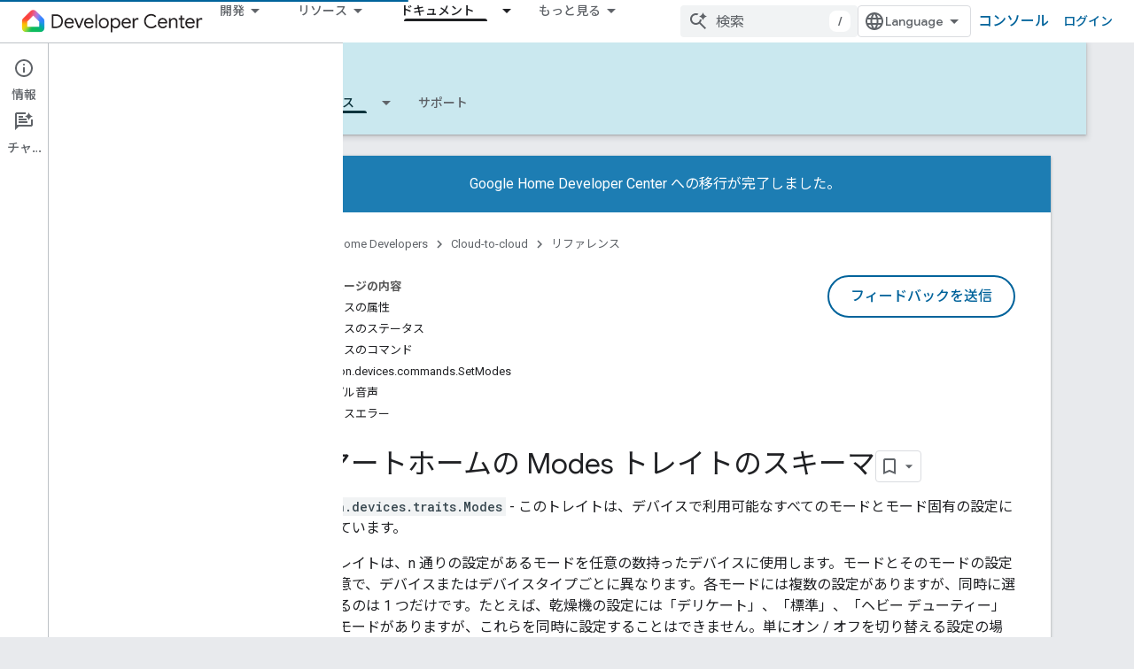

--- FILE ---
content_type: image/svg+xml
request_url: https://www.gstatic.com/devrel-devsite/prod/v3df8aae39978de8281d519c083a1ff09816fe422ab8f1bf9f8e360a62fb9949d/home/images/lockup.svg
body_size: 656834
content:
<svg width="412" height="64" viewBox="0 0 412 64" fill="none" xmlns="http://www.w3.org/2000/svg" xmlns:xlink="http://www.w3.org/1999/xlink">
<g clip-path="url(#clip0_17798_21032)">
<path d="M86.73 18.2898C84.1715 16.9085 81.2967 16.2191 78.39 16.2898H69V47.3798H78.37C81.2762 47.4455 84.1497 46.7564 86.71 45.3798C89.0151 44.113 90.9044 42.2064 92.15 39.8898C93.4545 37.4034 94.1081 34.6271 94.05 31.8198C94.1077 29.0158 93.454 26.2428 92.15 23.7598C90.9067 21.4534 89.0249 19.5543 86.73 18.2898ZM87.14 40.6998C85.9685 41.7896 84.5909 42.6341 83.0882 43.1837C81.5856 43.7332 79.9882 43.9767 78.39 43.8998H72.71V19.8198H78.39C79.9868 19.7403 81.5834 19.9806 83.086 20.5267C84.5886 21.0728 85.9669 21.9136 87.14 22.9998C88.2577 24.1742 89.122 25.5658 89.6793 27.0882C90.2367 28.6107 90.4752 30.2314 90.38 31.8498C90.4728 33.468 90.2332 35.0881 89.676 36.6102C89.1187 38.1322 88.2557 39.524 87.14 40.6998ZM118.77 35.8798C118.804 33.8461 118.362 31.8326 117.48 29.9998C116.657 28.3478 115.385 26.9614 113.81 25.9998C112.099 25.0308 110.155 24.55 108.19 24.6098C106.192 24.5792 104.23 25.1393 102.55 26.2198C100.92 27.2828 99.6179 28.7786 98.79 30.5398C97.9106 32.3771 97.4691 34.3932 97.5 36.4298C97.4606 38.5175 97.949 40.5813 98.92 42.4298C99.7962 44.1522 101.128 45.6013 102.77 46.6198C104.533 47.6274 106.529 48.1575 108.56 48.1575C110.591 48.1575 112.587 47.6274 114.35 46.6198C115.983 45.5687 117.311 44.1064 118.2 42.3798L115.08 40.8598C114.483 42.0157 113.591 42.9934 112.495 43.6942C111.399 44.395 110.137 44.7939 108.837 44.8507C107.537 44.9075 106.246 44.6202 105.093 44.0178C103.939 43.4154 102.966 42.5192 102.27 41.4198C101.52 40.0727 101.141 38.5512 101.17 37.0098H118.7C118.748 36.6351 118.771 36.2576 118.77 35.8798ZM101.37 33.9998C101.668 32.3141 102.499 30.7684 103.74 29.5898C104.95 28.4891 106.535 27.8918 108.17 27.9198C109.479 27.8689 110.775 28.1989 111.9 28.8698C112.819 29.4496 113.571 30.2598 114.08 31.2198C114.519 32.0861 114.781 33.0312 114.85 33.9998H101.37ZM130.46 42.9998H130.37L123.51 25.1998H119.51L128.51 47.3398H132.24L141.24 25.1998H137.4L130.46 42.9998ZM158.29 25.9998C156.56 25.0153 154.589 24.5338 152.6 24.6098C150.616 24.5835 148.667 25.1436 147 26.2198C145.369 27.2875 144.062 28.7816 143.22 30.5398C142.35 32.3803 141.909 34.3942 141.93 36.4298C141.9 38.5164 142.388 40.5778 143.35 42.4298C144.245 44.1647 145.606 45.6156 147.28 46.6198C149.041 47.6275 151.036 48.1576 153.065 48.1576C155.094 48.1576 157.089 47.6275 158.85 46.6198C160.489 45.5726 161.821 44.1095 162.71 42.3798L159.59 40.8598C158.997 42.0864 158.062 43.1161 156.899 43.8255C155.735 44.5349 154.392 44.894 153.03 44.8598C151.809 44.8688 150.605 44.5696 149.53 43.9898C148.398 43.397 147.448 42.5089 146.78 41.4198C145.992 40.1338 145.548 38.6669 145.49 37.1598H163C163.065 36.7766 163.099 36.3886 163.1 35.9998C163.14 33.9762 162.702 31.9717 161.82 30.1498C161.067 28.4555 159.842 27.0145 158.29 25.9998ZM145.83 33.9998C146.131 32.3087 146.973 30.7611 148.23 29.5898C149.429 28.4781 151.015 27.8788 152.65 27.9198C153.959 27.8701 155.254 28.2 156.38 28.8698C157.299 29.4473 158.047 30.2582 158.55 31.2198C158.992 32.0855 159.257 33.0306 159.33 33.9998H145.83ZM167.29 16.3398H171V47.3798H167.31L167.29 16.3398ZM192.29 26.1498C190.509 25.1182 188.488 24.575 186.43 24.575C184.372 24.575 182.351 25.1182 180.57 26.1498C178.847 27.1601 177.441 28.6323 176.51 30.3998C175.554 32.2338 175.055 34.2716 175.055 36.3398C175.055 38.4081 175.554 40.4458 176.51 42.2798C177.448 44.0345 178.853 45.4951 180.57 46.4998C182.352 47.5265 184.373 48.0669 186.43 48.0669C188.487 48.0669 190.508 47.5265 192.29 46.4998C193.983 45.4841 195.366 44.0248 196.29 42.2798C197.255 40.4486 197.76 38.4098 197.76 36.3398C197.76 34.2698 197.255 32.231 196.29 30.3998C195.372 28.6318 193.985 27.1509 192.28 26.1198L192.29 26.1498ZM193 40.7898C192.351 41.9861 191.391 42.985 190.221 43.6811C189.052 44.3772 187.716 44.7446 186.355 44.7446C184.994 44.7446 183.658 44.3772 182.489 43.6811C181.319 42.985 180.359 41.9861 179.71 40.7898C179 39.3961 178.629 37.8541 178.629 36.2898C178.629 34.7256 179 33.1835 179.71 31.7898C180.357 30.5908 181.316 29.589 182.486 28.8908C183.656 28.1927 184.993 27.824 186.355 27.824C187.717 27.824 189.054 28.1927 190.224 28.8908C191.394 29.589 192.353 30.5908 193 31.7898C193.71 33.1835 194.081 34.7256 194.081 36.2898C194.081 37.8541 193.71 39.3961 193 40.7898ZM218.33 26.0798C216.727 25.0986 214.88 24.5892 213 24.6098C211.417 24.589 209.857 24.9894 208.48 25.7698C207.245 26.4329 206.21 27.4132 205.48 28.6098H205.3V25.2398H201.79V56.7598H205.48V47.1598L205.3 44.1598H205.48C206.221 45.3344 207.255 46.296 208.48 46.9498C209.86 47.7198 211.42 48.1098 213 48.0798C214.914 48.097 216.794 47.5699 218.42 46.5598C220.031 45.5224 221.339 44.0767 222.21 42.3698C223.16 40.4934 223.638 38.4129 223.6 36.3098C223.624 34.2274 223.147 32.1696 222.21 30.3098C221.342 28.5747 220.013 27.1114 218.37 26.0798H218.33ZM218.81 40.7398C218.209 41.9539 217.281 42.9758 216.13 43.6898C215.047 44.3708 213.794 44.7321 212.515 44.7321C211.236 44.7321 209.983 44.3708 208.9 43.6898C207.76 42.9597 206.832 41.9423 206.21 40.7398C205.531 39.3636 205.178 37.8495 205.178 36.3148C205.178 34.7801 205.531 33.2661 206.21 31.8898C206.823 30.668 207.752 29.6322 208.9 28.8898C209.983 28.2088 211.236 27.8475 212.515 27.8475C213.794 27.8475 215.047 28.2088 216.13 28.8898C217.287 29.6187 218.216 30.6583 218.81 31.8898C219.478 33.2681 219.829 34.7786 219.835 36.3103C219.842 37.8419 219.506 39.3556 218.85 40.7398H218.81ZM242.77 25.9998C241.049 25.0293 239.095 24.5486 237.12 24.6098C235.132 24.5767 233.178 25.1372 231.51 26.2198C229.872 27.2791 228.562 28.7755 227.73 30.5398C226.851 32.3771 226.409 34.3932 226.44 36.4298C226.407 38.5156 226.891 40.5771 227.85 42.4298C228.751 44.1607 230.11 45.6103 231.78 46.6198C233.541 47.6275 235.536 48.1576 237.565 48.1576C239.594 48.1576 241.589 47.6275 243.35 46.6198C244.984 45.5664 246.314 44.1049 247.21 42.3798L244.08 40.8598C243.488 42.0872 242.553 43.1175 241.39 43.8271C240.226 44.5366 238.882 44.8952 237.52 44.8598C236.273 44.8596 235.046 44.5441 233.953 43.9427C232.86 43.3413 231.937 42.4735 231.27 41.4198C230.517 40.1239 230.104 38.6583 230.07 37.1598H247.6C247.652 36.7854 247.679 36.4078 247.68 36.0298C247.719 34.0063 247.281 32.0021 246.4 30.1798C245.61 28.4708 244.351 27.0213 242.77 25.9998ZM230.31 33.9998C230.611 32.3129 231.445 30.767 232.69 29.5898C233.9 28.4891 235.485 27.8918 237.12 27.9198C238.429 27.8689 239.725 28.1989 240.85 28.8698C241.754 29.4453 242.495 30.2444 243 31.1898C243.442 32.0555 243.707 33.0006 243.78 33.9698L230.31 33.9998ZM257.93 25.7998C256.759 26.4811 255.853 27.5384 255.36 28.7998H255.19V25.2398H251.67V47.3798H255.46V34.9998C255.45 33.8399 255.728 32.6956 256.27 31.6698C256.761 30.6771 257.502 29.8293 258.42 29.2098C259.282 28.6086 260.309 28.2905 261.36 28.2998C262.443 28.2824 263.515 28.5187 264.49 28.9898V24.9998C263.674 24.6582 262.795 24.4913 261.91 24.5098C260.486 24.5152 259.098 24.9548 257.93 25.7698V25.7998ZM293.39 44.5798C291.217 44.6063 289.076 44.0615 287.18 42.9998C285.305 41.9497 283.753 40.4076 282.69 38.5398C281.536 36.4985 280.952 34.1843 281 31.8398C280.95 29.5103 281.527 27.21 282.67 25.1798C283.737 23.3228 285.289 21.7913 287.16 20.7498C289.056 19.6886 291.197 19.1406 293.37 19.1598C295.038 19.1289 296.691 19.4706 298.21 20.1598C299.703 20.9154 301.016 21.9828 302.06 23.2898L304.71 20.7198C303.346 19.1031 301.637 17.8117 299.71 16.9398C297.707 16.0603 295.538 15.6204 293.35 15.6498C290.477 15.6149 287.646 16.3467 285.15 17.7698C282.725 19.1578 280.721 21.1757 279.35 23.6098C277.98 26.1329 277.291 28.9694 277.35 31.8398C277.313 34.7342 278.04 37.5872 279.46 40.1098C280.817 42.552 282.825 44.5701 285.26 45.9398C287.561 47.226 290.131 47.9531 292.765 48.0626C295.398 48.172 298.021 47.6607 300.42 46.5698C302.471 45.6517 304.289 44.2847 305.74 42.5698L303 39.9998C301.849 41.4388 300.386 42.5965 298.721 43.3849C297.055 44.1733 295.232 44.5717 293.39 44.5498V44.5798ZM324.62 25.9998C322.912 25.024 320.966 24.5427 319 24.6098C317.002 24.5513 315.033 25.0873 313.34 26.1498C311.711 27.2198 310.404 28.7133 309.56 30.4698C308.691 32.3107 308.25 34.3243 308.27 36.3598C308.243 38.4461 308.731 40.5068 309.69 42.3598C310.591 44.0907 311.95 45.5403 313.62 46.5498C315.383 47.5574 317.379 48.0875 319.41 48.0875C321.441 48.0875 323.437 47.5574 325.2 46.5498C326.813 45.4947 328.123 44.0366 329 42.3198L325.88 40.7998C325.285 42.0249 324.35 43.0531 323.187 43.7622C322.024 44.4713 320.682 44.8315 319.32 44.7998C318.11 44.7896 316.922 44.4804 315.86 43.8998C314.728 43.307 313.778 42.4189 313.11 41.3298C312.349 40.0359 311.93 38.5702 311.89 37.0698H329.43C329.48 36.695 329.51 36.3178 329.52 35.9398C329.561 33.915 329.119 31.9094 328.23 30.0898C327.447 28.4064 326.193 26.9858 324.62 25.9998ZM312.16 33.9998C312.48 32.3041 313.339 30.7571 314.61 29.5898C315.797 28.4745 317.371 27.8648 319 27.8898C320.309 27.8401 321.604 28.17 322.73 28.8398C323.638 29.4179 324.374 30.2296 324.86 31.1898C325.305 32.055 325.573 33 325.65 33.9698L312.16 33.9998ZM344.44 24.6398C342.942 24.6392 341.471 25.0398 340.18 25.7998C338.982 26.4184 337.976 27.3519 337.27 28.4998H337.09V25.2398H333.58V47.3798H337.27V34.8998C337.271 33.7191 337.538 32.5537 338.05 31.4898C338.553 30.4629 339.306 29.5791 340.24 28.9198C341.168 28.2511 342.287 27.9003 343.43 27.9198C344.892 27.8411 346.327 28.3363 347.43 29.2998C347.986 29.8985 348.412 30.6053 348.682 31.3762C348.952 32.147 349.06 32.9653 349 33.7798V47.4098H352.68V33.2698C352.814 30.9721 352.062 28.7105 350.58 26.9498C349.787 26.1388 348.827 25.5095 347.767 25.1055C346.707 24.7015 345.572 24.5324 344.44 24.6098V24.6398ZM363.67 43.6998C363.136 42.8868 362.886 41.9198 362.96 40.9498V28.5798H368.39V25.2398H363V18.9998H359.33V25.2498H355.47V28.5898H359.33V41.7998C359.268 42.6516 359.385 43.5068 359.672 44.3109C359.96 45.1151 360.412 45.8503 361 46.4698C361.556 46.9953 362.213 47.4034 362.93 47.6698C363.731 47.9627 364.578 48.1084 365.43 48.0998C366.003 48.111 366.575 48.0675 367.14 47.9698C367.582 47.8765 368.011 47.7322 368.42 47.5398V43.8998C367.705 44.3885 366.856 44.6435 365.99 44.6298C365.556 44.6524 365.123 44.578 364.722 44.4119C364.32 44.2458 363.961 43.9923 363.67 43.6698V43.6998ZM386.61 25.9998C384.904 25.0273 382.962 24.5461 381 24.6098C379.009 24.5795 377.053 25.1398 375.38 26.2198C373.749 27.2875 372.442 28.7816 371.6 30.5398C370.73 32.3803 370.289 34.3942 370.31 36.4298C370.28 38.5164 370.768 40.5778 371.73 42.4298C372.606 44.1522 373.938 45.6013 375.58 46.6198C377.304 47.6408 379.276 48.1667 381.28 48.1398C383.401 48.185 385.488 47.6041 387.28 46.4698C388.909 45.4137 390.235 43.9527 391.13 42.2298L388 40.7098C387.41 41.9309 386.483 42.957 385.327 43.6661C384.171 44.3752 382.836 44.7375 381.48 44.7098C380.259 44.7197 379.055 44.4204 377.98 43.8398C376.844 43.2528 375.892 42.3635 375.23 41.2698C374.455 39.9779 374.031 38.506 374 36.9998H391.53C391.59 36.6262 391.62 36.2483 391.62 35.8698C391.659 33.8463 391.221 31.8421 390.34 30.0198C389.512 28.3473 388.216 26.9509 386.61 25.9998ZM374.15 33.9998C374.453 32.3116 375.291 30.7656 376.54 29.5898C377.746 28.4601 379.348 27.8496 381 27.8898C382.306 27.8403 383.598 28.1703 384.72 28.8398C385.644 29.414 386.397 30.2256 386.9 31.1898C387.342 32.0555 387.607 33.0006 387.68 33.9698L374.15 33.9998ZM405.73 24.6398C404.352 24.6621 403.01 25.0861 401.87 25.8598C400.705 26.5483 399.801 27.6032 399.3 28.8598H399.13V25.2398H395.61V47.3798H399.29V34.9998C399.28 33.8399 399.558 32.6956 400.1 31.6698C400.593 30.6816 401.33 29.835 402.24 29.2098C403.121 28.6021 404.17 28.284 405.24 28.2998C406.323 28.2824 407.395 28.5187 408.37 28.9898V24.9998C407.527 24.686 406.628 24.5532 405.73 24.6098V24.6398Z" fill="#231F20"/>
<g clip-path="url(#clip1_17798_21032)">
<mask id="mask0_17798_21032" style="mask-type:luminance" maskUnits="userSpaceOnUse" x="1" y="6" width="52" height="51">
<path d="M20.7974 8.90996C24.2307 5.47663 29.7641 5.47663 33.1974 8.90996L49.7641 25.4833C51.3974 27.1166 52.3307 29.3533 52.3307 31.6866V47.56C52.3307 52.3966 48.1641 56.33 43.3307 56.33H10.4307C5.5974 56.3633 1.66406 52.4266 1.66406 47.5933V31.72C1.66406 29.3866 2.5974 27.15 4.23073 25.5166L20.7974 8.90663V8.90996ZM13.3641 32.7466V44.4066H40.6307V32.7466L26.9974 19.1966L13.3641 32.7466Z" fill="white"/>
</mask>
<g mask="url(#mask0_17798_21032)">
<rect x="-72.0391" y="-81.7998" width="187.12" height="192.96" fill="url(#pattern0_17798_21032)"/>
</g>
</g>
</g>
<defs>
<pattern id="pattern0_17798_21032" patternContentUnits="objectBoundingBox" width="1" height="1">
<use xlink:href="#image0_17798_21032" transform="scale(0.000427533 0.000414766)"/>
</pattern>
<clipPath id="clip0_17798_21032">
<rect width="412" height="64" fill="white"/>
</clipPath>
<clipPath id="clip1_17798_21032">
<rect width="64" height="64" fill="white" transform="translate(-5 -1)"/>
</clipPath>
<image id="image0_17798_21032" width="2339" height="2411" preserveAspectRatio="none" xlink:href="[data-uri]"/>
</defs>
</svg>
